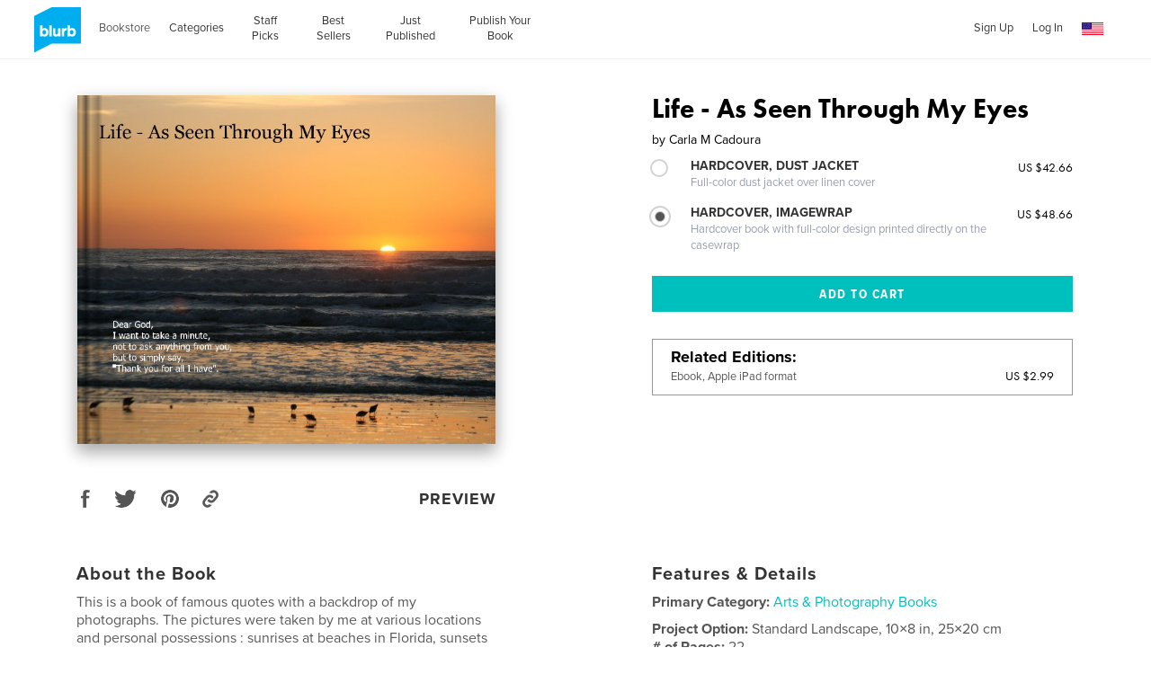

--- FILE ---
content_type: text/html; charset=utf-8
request_url: https://www.google.com/recaptcha/api2/anchor?ar=1&k=6LdYlHUUAAAAAGR0VR_KjlDMfvnnWb2XhZ4cAhOK&co=aHR0cHM6Ly93d3cuYmx1cmIuY29tOjQ0Mw..&hl=en&v=PoyoqOPhxBO7pBk68S4YbpHZ&size=invisible&badge=inline&anchor-ms=20000&execute-ms=30000&cb=lhsyjdx75kw0
body_size: 49594
content:
<!DOCTYPE HTML><html dir="ltr" lang="en"><head><meta http-equiv="Content-Type" content="text/html; charset=UTF-8">
<meta http-equiv="X-UA-Compatible" content="IE=edge">
<title>reCAPTCHA</title>
<style type="text/css">
/* cyrillic-ext */
@font-face {
  font-family: 'Roboto';
  font-style: normal;
  font-weight: 400;
  font-stretch: 100%;
  src: url(//fonts.gstatic.com/s/roboto/v48/KFO7CnqEu92Fr1ME7kSn66aGLdTylUAMa3GUBHMdazTgWw.woff2) format('woff2');
  unicode-range: U+0460-052F, U+1C80-1C8A, U+20B4, U+2DE0-2DFF, U+A640-A69F, U+FE2E-FE2F;
}
/* cyrillic */
@font-face {
  font-family: 'Roboto';
  font-style: normal;
  font-weight: 400;
  font-stretch: 100%;
  src: url(//fonts.gstatic.com/s/roboto/v48/KFO7CnqEu92Fr1ME7kSn66aGLdTylUAMa3iUBHMdazTgWw.woff2) format('woff2');
  unicode-range: U+0301, U+0400-045F, U+0490-0491, U+04B0-04B1, U+2116;
}
/* greek-ext */
@font-face {
  font-family: 'Roboto';
  font-style: normal;
  font-weight: 400;
  font-stretch: 100%;
  src: url(//fonts.gstatic.com/s/roboto/v48/KFO7CnqEu92Fr1ME7kSn66aGLdTylUAMa3CUBHMdazTgWw.woff2) format('woff2');
  unicode-range: U+1F00-1FFF;
}
/* greek */
@font-face {
  font-family: 'Roboto';
  font-style: normal;
  font-weight: 400;
  font-stretch: 100%;
  src: url(//fonts.gstatic.com/s/roboto/v48/KFO7CnqEu92Fr1ME7kSn66aGLdTylUAMa3-UBHMdazTgWw.woff2) format('woff2');
  unicode-range: U+0370-0377, U+037A-037F, U+0384-038A, U+038C, U+038E-03A1, U+03A3-03FF;
}
/* math */
@font-face {
  font-family: 'Roboto';
  font-style: normal;
  font-weight: 400;
  font-stretch: 100%;
  src: url(//fonts.gstatic.com/s/roboto/v48/KFO7CnqEu92Fr1ME7kSn66aGLdTylUAMawCUBHMdazTgWw.woff2) format('woff2');
  unicode-range: U+0302-0303, U+0305, U+0307-0308, U+0310, U+0312, U+0315, U+031A, U+0326-0327, U+032C, U+032F-0330, U+0332-0333, U+0338, U+033A, U+0346, U+034D, U+0391-03A1, U+03A3-03A9, U+03B1-03C9, U+03D1, U+03D5-03D6, U+03F0-03F1, U+03F4-03F5, U+2016-2017, U+2034-2038, U+203C, U+2040, U+2043, U+2047, U+2050, U+2057, U+205F, U+2070-2071, U+2074-208E, U+2090-209C, U+20D0-20DC, U+20E1, U+20E5-20EF, U+2100-2112, U+2114-2115, U+2117-2121, U+2123-214F, U+2190, U+2192, U+2194-21AE, U+21B0-21E5, U+21F1-21F2, U+21F4-2211, U+2213-2214, U+2216-22FF, U+2308-230B, U+2310, U+2319, U+231C-2321, U+2336-237A, U+237C, U+2395, U+239B-23B7, U+23D0, U+23DC-23E1, U+2474-2475, U+25AF, U+25B3, U+25B7, U+25BD, U+25C1, U+25CA, U+25CC, U+25FB, U+266D-266F, U+27C0-27FF, U+2900-2AFF, U+2B0E-2B11, U+2B30-2B4C, U+2BFE, U+3030, U+FF5B, U+FF5D, U+1D400-1D7FF, U+1EE00-1EEFF;
}
/* symbols */
@font-face {
  font-family: 'Roboto';
  font-style: normal;
  font-weight: 400;
  font-stretch: 100%;
  src: url(//fonts.gstatic.com/s/roboto/v48/KFO7CnqEu92Fr1ME7kSn66aGLdTylUAMaxKUBHMdazTgWw.woff2) format('woff2');
  unicode-range: U+0001-000C, U+000E-001F, U+007F-009F, U+20DD-20E0, U+20E2-20E4, U+2150-218F, U+2190, U+2192, U+2194-2199, U+21AF, U+21E6-21F0, U+21F3, U+2218-2219, U+2299, U+22C4-22C6, U+2300-243F, U+2440-244A, U+2460-24FF, U+25A0-27BF, U+2800-28FF, U+2921-2922, U+2981, U+29BF, U+29EB, U+2B00-2BFF, U+4DC0-4DFF, U+FFF9-FFFB, U+10140-1018E, U+10190-1019C, U+101A0, U+101D0-101FD, U+102E0-102FB, U+10E60-10E7E, U+1D2C0-1D2D3, U+1D2E0-1D37F, U+1F000-1F0FF, U+1F100-1F1AD, U+1F1E6-1F1FF, U+1F30D-1F30F, U+1F315, U+1F31C, U+1F31E, U+1F320-1F32C, U+1F336, U+1F378, U+1F37D, U+1F382, U+1F393-1F39F, U+1F3A7-1F3A8, U+1F3AC-1F3AF, U+1F3C2, U+1F3C4-1F3C6, U+1F3CA-1F3CE, U+1F3D4-1F3E0, U+1F3ED, U+1F3F1-1F3F3, U+1F3F5-1F3F7, U+1F408, U+1F415, U+1F41F, U+1F426, U+1F43F, U+1F441-1F442, U+1F444, U+1F446-1F449, U+1F44C-1F44E, U+1F453, U+1F46A, U+1F47D, U+1F4A3, U+1F4B0, U+1F4B3, U+1F4B9, U+1F4BB, U+1F4BF, U+1F4C8-1F4CB, U+1F4D6, U+1F4DA, U+1F4DF, U+1F4E3-1F4E6, U+1F4EA-1F4ED, U+1F4F7, U+1F4F9-1F4FB, U+1F4FD-1F4FE, U+1F503, U+1F507-1F50B, U+1F50D, U+1F512-1F513, U+1F53E-1F54A, U+1F54F-1F5FA, U+1F610, U+1F650-1F67F, U+1F687, U+1F68D, U+1F691, U+1F694, U+1F698, U+1F6AD, U+1F6B2, U+1F6B9-1F6BA, U+1F6BC, U+1F6C6-1F6CF, U+1F6D3-1F6D7, U+1F6E0-1F6EA, U+1F6F0-1F6F3, U+1F6F7-1F6FC, U+1F700-1F7FF, U+1F800-1F80B, U+1F810-1F847, U+1F850-1F859, U+1F860-1F887, U+1F890-1F8AD, U+1F8B0-1F8BB, U+1F8C0-1F8C1, U+1F900-1F90B, U+1F93B, U+1F946, U+1F984, U+1F996, U+1F9E9, U+1FA00-1FA6F, U+1FA70-1FA7C, U+1FA80-1FA89, U+1FA8F-1FAC6, U+1FACE-1FADC, U+1FADF-1FAE9, U+1FAF0-1FAF8, U+1FB00-1FBFF;
}
/* vietnamese */
@font-face {
  font-family: 'Roboto';
  font-style: normal;
  font-weight: 400;
  font-stretch: 100%;
  src: url(//fonts.gstatic.com/s/roboto/v48/KFO7CnqEu92Fr1ME7kSn66aGLdTylUAMa3OUBHMdazTgWw.woff2) format('woff2');
  unicode-range: U+0102-0103, U+0110-0111, U+0128-0129, U+0168-0169, U+01A0-01A1, U+01AF-01B0, U+0300-0301, U+0303-0304, U+0308-0309, U+0323, U+0329, U+1EA0-1EF9, U+20AB;
}
/* latin-ext */
@font-face {
  font-family: 'Roboto';
  font-style: normal;
  font-weight: 400;
  font-stretch: 100%;
  src: url(//fonts.gstatic.com/s/roboto/v48/KFO7CnqEu92Fr1ME7kSn66aGLdTylUAMa3KUBHMdazTgWw.woff2) format('woff2');
  unicode-range: U+0100-02BA, U+02BD-02C5, U+02C7-02CC, U+02CE-02D7, U+02DD-02FF, U+0304, U+0308, U+0329, U+1D00-1DBF, U+1E00-1E9F, U+1EF2-1EFF, U+2020, U+20A0-20AB, U+20AD-20C0, U+2113, U+2C60-2C7F, U+A720-A7FF;
}
/* latin */
@font-face {
  font-family: 'Roboto';
  font-style: normal;
  font-weight: 400;
  font-stretch: 100%;
  src: url(//fonts.gstatic.com/s/roboto/v48/KFO7CnqEu92Fr1ME7kSn66aGLdTylUAMa3yUBHMdazQ.woff2) format('woff2');
  unicode-range: U+0000-00FF, U+0131, U+0152-0153, U+02BB-02BC, U+02C6, U+02DA, U+02DC, U+0304, U+0308, U+0329, U+2000-206F, U+20AC, U+2122, U+2191, U+2193, U+2212, U+2215, U+FEFF, U+FFFD;
}
/* cyrillic-ext */
@font-face {
  font-family: 'Roboto';
  font-style: normal;
  font-weight: 500;
  font-stretch: 100%;
  src: url(//fonts.gstatic.com/s/roboto/v48/KFO7CnqEu92Fr1ME7kSn66aGLdTylUAMa3GUBHMdazTgWw.woff2) format('woff2');
  unicode-range: U+0460-052F, U+1C80-1C8A, U+20B4, U+2DE0-2DFF, U+A640-A69F, U+FE2E-FE2F;
}
/* cyrillic */
@font-face {
  font-family: 'Roboto';
  font-style: normal;
  font-weight: 500;
  font-stretch: 100%;
  src: url(//fonts.gstatic.com/s/roboto/v48/KFO7CnqEu92Fr1ME7kSn66aGLdTylUAMa3iUBHMdazTgWw.woff2) format('woff2');
  unicode-range: U+0301, U+0400-045F, U+0490-0491, U+04B0-04B1, U+2116;
}
/* greek-ext */
@font-face {
  font-family: 'Roboto';
  font-style: normal;
  font-weight: 500;
  font-stretch: 100%;
  src: url(//fonts.gstatic.com/s/roboto/v48/KFO7CnqEu92Fr1ME7kSn66aGLdTylUAMa3CUBHMdazTgWw.woff2) format('woff2');
  unicode-range: U+1F00-1FFF;
}
/* greek */
@font-face {
  font-family: 'Roboto';
  font-style: normal;
  font-weight: 500;
  font-stretch: 100%;
  src: url(//fonts.gstatic.com/s/roboto/v48/KFO7CnqEu92Fr1ME7kSn66aGLdTylUAMa3-UBHMdazTgWw.woff2) format('woff2');
  unicode-range: U+0370-0377, U+037A-037F, U+0384-038A, U+038C, U+038E-03A1, U+03A3-03FF;
}
/* math */
@font-face {
  font-family: 'Roboto';
  font-style: normal;
  font-weight: 500;
  font-stretch: 100%;
  src: url(//fonts.gstatic.com/s/roboto/v48/KFO7CnqEu92Fr1ME7kSn66aGLdTylUAMawCUBHMdazTgWw.woff2) format('woff2');
  unicode-range: U+0302-0303, U+0305, U+0307-0308, U+0310, U+0312, U+0315, U+031A, U+0326-0327, U+032C, U+032F-0330, U+0332-0333, U+0338, U+033A, U+0346, U+034D, U+0391-03A1, U+03A3-03A9, U+03B1-03C9, U+03D1, U+03D5-03D6, U+03F0-03F1, U+03F4-03F5, U+2016-2017, U+2034-2038, U+203C, U+2040, U+2043, U+2047, U+2050, U+2057, U+205F, U+2070-2071, U+2074-208E, U+2090-209C, U+20D0-20DC, U+20E1, U+20E5-20EF, U+2100-2112, U+2114-2115, U+2117-2121, U+2123-214F, U+2190, U+2192, U+2194-21AE, U+21B0-21E5, U+21F1-21F2, U+21F4-2211, U+2213-2214, U+2216-22FF, U+2308-230B, U+2310, U+2319, U+231C-2321, U+2336-237A, U+237C, U+2395, U+239B-23B7, U+23D0, U+23DC-23E1, U+2474-2475, U+25AF, U+25B3, U+25B7, U+25BD, U+25C1, U+25CA, U+25CC, U+25FB, U+266D-266F, U+27C0-27FF, U+2900-2AFF, U+2B0E-2B11, U+2B30-2B4C, U+2BFE, U+3030, U+FF5B, U+FF5D, U+1D400-1D7FF, U+1EE00-1EEFF;
}
/* symbols */
@font-face {
  font-family: 'Roboto';
  font-style: normal;
  font-weight: 500;
  font-stretch: 100%;
  src: url(//fonts.gstatic.com/s/roboto/v48/KFO7CnqEu92Fr1ME7kSn66aGLdTylUAMaxKUBHMdazTgWw.woff2) format('woff2');
  unicode-range: U+0001-000C, U+000E-001F, U+007F-009F, U+20DD-20E0, U+20E2-20E4, U+2150-218F, U+2190, U+2192, U+2194-2199, U+21AF, U+21E6-21F0, U+21F3, U+2218-2219, U+2299, U+22C4-22C6, U+2300-243F, U+2440-244A, U+2460-24FF, U+25A0-27BF, U+2800-28FF, U+2921-2922, U+2981, U+29BF, U+29EB, U+2B00-2BFF, U+4DC0-4DFF, U+FFF9-FFFB, U+10140-1018E, U+10190-1019C, U+101A0, U+101D0-101FD, U+102E0-102FB, U+10E60-10E7E, U+1D2C0-1D2D3, U+1D2E0-1D37F, U+1F000-1F0FF, U+1F100-1F1AD, U+1F1E6-1F1FF, U+1F30D-1F30F, U+1F315, U+1F31C, U+1F31E, U+1F320-1F32C, U+1F336, U+1F378, U+1F37D, U+1F382, U+1F393-1F39F, U+1F3A7-1F3A8, U+1F3AC-1F3AF, U+1F3C2, U+1F3C4-1F3C6, U+1F3CA-1F3CE, U+1F3D4-1F3E0, U+1F3ED, U+1F3F1-1F3F3, U+1F3F5-1F3F7, U+1F408, U+1F415, U+1F41F, U+1F426, U+1F43F, U+1F441-1F442, U+1F444, U+1F446-1F449, U+1F44C-1F44E, U+1F453, U+1F46A, U+1F47D, U+1F4A3, U+1F4B0, U+1F4B3, U+1F4B9, U+1F4BB, U+1F4BF, U+1F4C8-1F4CB, U+1F4D6, U+1F4DA, U+1F4DF, U+1F4E3-1F4E6, U+1F4EA-1F4ED, U+1F4F7, U+1F4F9-1F4FB, U+1F4FD-1F4FE, U+1F503, U+1F507-1F50B, U+1F50D, U+1F512-1F513, U+1F53E-1F54A, U+1F54F-1F5FA, U+1F610, U+1F650-1F67F, U+1F687, U+1F68D, U+1F691, U+1F694, U+1F698, U+1F6AD, U+1F6B2, U+1F6B9-1F6BA, U+1F6BC, U+1F6C6-1F6CF, U+1F6D3-1F6D7, U+1F6E0-1F6EA, U+1F6F0-1F6F3, U+1F6F7-1F6FC, U+1F700-1F7FF, U+1F800-1F80B, U+1F810-1F847, U+1F850-1F859, U+1F860-1F887, U+1F890-1F8AD, U+1F8B0-1F8BB, U+1F8C0-1F8C1, U+1F900-1F90B, U+1F93B, U+1F946, U+1F984, U+1F996, U+1F9E9, U+1FA00-1FA6F, U+1FA70-1FA7C, U+1FA80-1FA89, U+1FA8F-1FAC6, U+1FACE-1FADC, U+1FADF-1FAE9, U+1FAF0-1FAF8, U+1FB00-1FBFF;
}
/* vietnamese */
@font-face {
  font-family: 'Roboto';
  font-style: normal;
  font-weight: 500;
  font-stretch: 100%;
  src: url(//fonts.gstatic.com/s/roboto/v48/KFO7CnqEu92Fr1ME7kSn66aGLdTylUAMa3OUBHMdazTgWw.woff2) format('woff2');
  unicode-range: U+0102-0103, U+0110-0111, U+0128-0129, U+0168-0169, U+01A0-01A1, U+01AF-01B0, U+0300-0301, U+0303-0304, U+0308-0309, U+0323, U+0329, U+1EA0-1EF9, U+20AB;
}
/* latin-ext */
@font-face {
  font-family: 'Roboto';
  font-style: normal;
  font-weight: 500;
  font-stretch: 100%;
  src: url(//fonts.gstatic.com/s/roboto/v48/KFO7CnqEu92Fr1ME7kSn66aGLdTylUAMa3KUBHMdazTgWw.woff2) format('woff2');
  unicode-range: U+0100-02BA, U+02BD-02C5, U+02C7-02CC, U+02CE-02D7, U+02DD-02FF, U+0304, U+0308, U+0329, U+1D00-1DBF, U+1E00-1E9F, U+1EF2-1EFF, U+2020, U+20A0-20AB, U+20AD-20C0, U+2113, U+2C60-2C7F, U+A720-A7FF;
}
/* latin */
@font-face {
  font-family: 'Roboto';
  font-style: normal;
  font-weight: 500;
  font-stretch: 100%;
  src: url(//fonts.gstatic.com/s/roboto/v48/KFO7CnqEu92Fr1ME7kSn66aGLdTylUAMa3yUBHMdazQ.woff2) format('woff2');
  unicode-range: U+0000-00FF, U+0131, U+0152-0153, U+02BB-02BC, U+02C6, U+02DA, U+02DC, U+0304, U+0308, U+0329, U+2000-206F, U+20AC, U+2122, U+2191, U+2193, U+2212, U+2215, U+FEFF, U+FFFD;
}
/* cyrillic-ext */
@font-face {
  font-family: 'Roboto';
  font-style: normal;
  font-weight: 900;
  font-stretch: 100%;
  src: url(//fonts.gstatic.com/s/roboto/v48/KFO7CnqEu92Fr1ME7kSn66aGLdTylUAMa3GUBHMdazTgWw.woff2) format('woff2');
  unicode-range: U+0460-052F, U+1C80-1C8A, U+20B4, U+2DE0-2DFF, U+A640-A69F, U+FE2E-FE2F;
}
/* cyrillic */
@font-face {
  font-family: 'Roboto';
  font-style: normal;
  font-weight: 900;
  font-stretch: 100%;
  src: url(//fonts.gstatic.com/s/roboto/v48/KFO7CnqEu92Fr1ME7kSn66aGLdTylUAMa3iUBHMdazTgWw.woff2) format('woff2');
  unicode-range: U+0301, U+0400-045F, U+0490-0491, U+04B0-04B1, U+2116;
}
/* greek-ext */
@font-face {
  font-family: 'Roboto';
  font-style: normal;
  font-weight: 900;
  font-stretch: 100%;
  src: url(//fonts.gstatic.com/s/roboto/v48/KFO7CnqEu92Fr1ME7kSn66aGLdTylUAMa3CUBHMdazTgWw.woff2) format('woff2');
  unicode-range: U+1F00-1FFF;
}
/* greek */
@font-face {
  font-family: 'Roboto';
  font-style: normal;
  font-weight: 900;
  font-stretch: 100%;
  src: url(//fonts.gstatic.com/s/roboto/v48/KFO7CnqEu92Fr1ME7kSn66aGLdTylUAMa3-UBHMdazTgWw.woff2) format('woff2');
  unicode-range: U+0370-0377, U+037A-037F, U+0384-038A, U+038C, U+038E-03A1, U+03A3-03FF;
}
/* math */
@font-face {
  font-family: 'Roboto';
  font-style: normal;
  font-weight: 900;
  font-stretch: 100%;
  src: url(//fonts.gstatic.com/s/roboto/v48/KFO7CnqEu92Fr1ME7kSn66aGLdTylUAMawCUBHMdazTgWw.woff2) format('woff2');
  unicode-range: U+0302-0303, U+0305, U+0307-0308, U+0310, U+0312, U+0315, U+031A, U+0326-0327, U+032C, U+032F-0330, U+0332-0333, U+0338, U+033A, U+0346, U+034D, U+0391-03A1, U+03A3-03A9, U+03B1-03C9, U+03D1, U+03D5-03D6, U+03F0-03F1, U+03F4-03F5, U+2016-2017, U+2034-2038, U+203C, U+2040, U+2043, U+2047, U+2050, U+2057, U+205F, U+2070-2071, U+2074-208E, U+2090-209C, U+20D0-20DC, U+20E1, U+20E5-20EF, U+2100-2112, U+2114-2115, U+2117-2121, U+2123-214F, U+2190, U+2192, U+2194-21AE, U+21B0-21E5, U+21F1-21F2, U+21F4-2211, U+2213-2214, U+2216-22FF, U+2308-230B, U+2310, U+2319, U+231C-2321, U+2336-237A, U+237C, U+2395, U+239B-23B7, U+23D0, U+23DC-23E1, U+2474-2475, U+25AF, U+25B3, U+25B7, U+25BD, U+25C1, U+25CA, U+25CC, U+25FB, U+266D-266F, U+27C0-27FF, U+2900-2AFF, U+2B0E-2B11, U+2B30-2B4C, U+2BFE, U+3030, U+FF5B, U+FF5D, U+1D400-1D7FF, U+1EE00-1EEFF;
}
/* symbols */
@font-face {
  font-family: 'Roboto';
  font-style: normal;
  font-weight: 900;
  font-stretch: 100%;
  src: url(//fonts.gstatic.com/s/roboto/v48/KFO7CnqEu92Fr1ME7kSn66aGLdTylUAMaxKUBHMdazTgWw.woff2) format('woff2');
  unicode-range: U+0001-000C, U+000E-001F, U+007F-009F, U+20DD-20E0, U+20E2-20E4, U+2150-218F, U+2190, U+2192, U+2194-2199, U+21AF, U+21E6-21F0, U+21F3, U+2218-2219, U+2299, U+22C4-22C6, U+2300-243F, U+2440-244A, U+2460-24FF, U+25A0-27BF, U+2800-28FF, U+2921-2922, U+2981, U+29BF, U+29EB, U+2B00-2BFF, U+4DC0-4DFF, U+FFF9-FFFB, U+10140-1018E, U+10190-1019C, U+101A0, U+101D0-101FD, U+102E0-102FB, U+10E60-10E7E, U+1D2C0-1D2D3, U+1D2E0-1D37F, U+1F000-1F0FF, U+1F100-1F1AD, U+1F1E6-1F1FF, U+1F30D-1F30F, U+1F315, U+1F31C, U+1F31E, U+1F320-1F32C, U+1F336, U+1F378, U+1F37D, U+1F382, U+1F393-1F39F, U+1F3A7-1F3A8, U+1F3AC-1F3AF, U+1F3C2, U+1F3C4-1F3C6, U+1F3CA-1F3CE, U+1F3D4-1F3E0, U+1F3ED, U+1F3F1-1F3F3, U+1F3F5-1F3F7, U+1F408, U+1F415, U+1F41F, U+1F426, U+1F43F, U+1F441-1F442, U+1F444, U+1F446-1F449, U+1F44C-1F44E, U+1F453, U+1F46A, U+1F47D, U+1F4A3, U+1F4B0, U+1F4B3, U+1F4B9, U+1F4BB, U+1F4BF, U+1F4C8-1F4CB, U+1F4D6, U+1F4DA, U+1F4DF, U+1F4E3-1F4E6, U+1F4EA-1F4ED, U+1F4F7, U+1F4F9-1F4FB, U+1F4FD-1F4FE, U+1F503, U+1F507-1F50B, U+1F50D, U+1F512-1F513, U+1F53E-1F54A, U+1F54F-1F5FA, U+1F610, U+1F650-1F67F, U+1F687, U+1F68D, U+1F691, U+1F694, U+1F698, U+1F6AD, U+1F6B2, U+1F6B9-1F6BA, U+1F6BC, U+1F6C6-1F6CF, U+1F6D3-1F6D7, U+1F6E0-1F6EA, U+1F6F0-1F6F3, U+1F6F7-1F6FC, U+1F700-1F7FF, U+1F800-1F80B, U+1F810-1F847, U+1F850-1F859, U+1F860-1F887, U+1F890-1F8AD, U+1F8B0-1F8BB, U+1F8C0-1F8C1, U+1F900-1F90B, U+1F93B, U+1F946, U+1F984, U+1F996, U+1F9E9, U+1FA00-1FA6F, U+1FA70-1FA7C, U+1FA80-1FA89, U+1FA8F-1FAC6, U+1FACE-1FADC, U+1FADF-1FAE9, U+1FAF0-1FAF8, U+1FB00-1FBFF;
}
/* vietnamese */
@font-face {
  font-family: 'Roboto';
  font-style: normal;
  font-weight: 900;
  font-stretch: 100%;
  src: url(//fonts.gstatic.com/s/roboto/v48/KFO7CnqEu92Fr1ME7kSn66aGLdTylUAMa3OUBHMdazTgWw.woff2) format('woff2');
  unicode-range: U+0102-0103, U+0110-0111, U+0128-0129, U+0168-0169, U+01A0-01A1, U+01AF-01B0, U+0300-0301, U+0303-0304, U+0308-0309, U+0323, U+0329, U+1EA0-1EF9, U+20AB;
}
/* latin-ext */
@font-face {
  font-family: 'Roboto';
  font-style: normal;
  font-weight: 900;
  font-stretch: 100%;
  src: url(//fonts.gstatic.com/s/roboto/v48/KFO7CnqEu92Fr1ME7kSn66aGLdTylUAMa3KUBHMdazTgWw.woff2) format('woff2');
  unicode-range: U+0100-02BA, U+02BD-02C5, U+02C7-02CC, U+02CE-02D7, U+02DD-02FF, U+0304, U+0308, U+0329, U+1D00-1DBF, U+1E00-1E9F, U+1EF2-1EFF, U+2020, U+20A0-20AB, U+20AD-20C0, U+2113, U+2C60-2C7F, U+A720-A7FF;
}
/* latin */
@font-face {
  font-family: 'Roboto';
  font-style: normal;
  font-weight: 900;
  font-stretch: 100%;
  src: url(//fonts.gstatic.com/s/roboto/v48/KFO7CnqEu92Fr1ME7kSn66aGLdTylUAMa3yUBHMdazQ.woff2) format('woff2');
  unicode-range: U+0000-00FF, U+0131, U+0152-0153, U+02BB-02BC, U+02C6, U+02DA, U+02DC, U+0304, U+0308, U+0329, U+2000-206F, U+20AC, U+2122, U+2191, U+2193, U+2212, U+2215, U+FEFF, U+FFFD;
}

</style>
<link rel="stylesheet" type="text/css" href="https://www.gstatic.com/recaptcha/releases/PoyoqOPhxBO7pBk68S4YbpHZ/styles__ltr.css">
<script nonce="hlmcSr-AWzNn8vmhy3qBMA" type="text/javascript">window['__recaptcha_api'] = 'https://www.google.com/recaptcha/api2/';</script>
<script type="text/javascript" src="https://www.gstatic.com/recaptcha/releases/PoyoqOPhxBO7pBk68S4YbpHZ/recaptcha__en.js" nonce="hlmcSr-AWzNn8vmhy3qBMA">
      
    </script></head>
<body><div id="rc-anchor-alert" class="rc-anchor-alert"></div>
<input type="hidden" id="recaptcha-token" value="[base64]">
<script type="text/javascript" nonce="hlmcSr-AWzNn8vmhy3qBMA">
      recaptcha.anchor.Main.init("[\x22ainput\x22,[\x22bgdata\x22,\x22\x22,\[base64]/[base64]/[base64]/KE4oMTI0LHYsdi5HKSxMWihsLHYpKTpOKDEyNCx2LGwpLFYpLHYpLFQpKSxGKDE3MSx2KX0scjc9ZnVuY3Rpb24obCl7cmV0dXJuIGx9LEM9ZnVuY3Rpb24obCxWLHYpe04odixsLFYpLFZbYWtdPTI3OTZ9LG49ZnVuY3Rpb24obCxWKXtWLlg9KChWLlg/[base64]/[base64]/[base64]/[base64]/[base64]/[base64]/[base64]/[base64]/[base64]/[base64]/[base64]\\u003d\x22,\[base64]\\u003d\\u003d\x22,\[base64]/CuVNpw6LDsFAFfWIXCcO8d8Kpw5XDt8KuAsOOwp4yNMO6wobDjsKWw4fDosKEwofCoB3CuArCuEJhIFzDkyXChADCgsORMcKgRnY/JVbCmsOIPVXDuMO+w7HDosOBHTI9wrnDlQDDisKYw65pw7kkFsKfBcKQcMK6GynDgk3CmsOOJE5pw5NpwqtXwpvDulseWlc/P8Olw7FNaxXCncKQYcKCB8Kfw7dRw7PDvAvCrlnChRXDpMKVLcK1B2prEyJadcKhBsOgEcOxKXQRw6/Cgm/DqcOaTMKVwpnCncO9wqpsRcKiwp3CsxnCkMKRwq3CvjFrwptVw5zCvsKxw7rCvn3Dmxc2wqvCrcKxw4wcwpXDiTMOwrDCmUhZNsOWMsO3w4dOw6d2w57Ci8OEAAl6w5hPw73Ch2DDgFvDl2XDg2wIw71iYsKhZX/DjBcmZXIobcKUwpLCpxB1w4/DhMOfw4zDhGRJJVU5w4jDskjDpmE/CiJBXsKXwowKasOkw5vDsBsGFsO0wqvCo8KYbcOPCcOtwoZaZ8OPOQg6ecO8w6XCicK1woV7w5Upa27CtRjDi8KQw6bDl8OvMxFIf3oPKmHDnUfCtQvDjAR/[base64]/Cr38RXsKcfzMmw7XCixxGa8OSwqbChUTDiTwcwqBOwr0zBk/CtkDDrXXDvgfDtnbDkTHCkMOKwpIdw5F0w4bCgkZ+wr1Xwp7CjmHCq8KXw6rDhsOha8Oywr1tAh9uwrrCncOiw4E5w57CiMKPESbDoBDDo3PCvMOlZ8OJw4h1w7hnwr5tw408w4ULw7bDisKGbcO0wp/DqMKkR8K/Y8K7P8KjC8Onw4DCs2IKw644wp0+wo/DqGrDv03ClyDDmGfDuzrCmjo3R1wBwqvCow/[base64]/[base64]/Dn8K5wq/Cs8KOw6TDvcKoZyvCuy3DqMOwwpDDjMOfY8KKwoPCqRsJf0A6a8O2d058DMOVBsO2C15MwpzCqcOnVcKOXRtkwp3DnxIjwoAFHcK1wrXCpW8Bw4g/[base64]/[base64]/RhQFKhdTw6TDsSF6EyIKdcK6w4Aow6fCl8O2bcOlwrNkK8K9DMKgIlxWw4XDvgzDqMKHwpbCnlDDmnPDggg5Xj4VXQYRbcKQwrs1w41AM2U8w77ChmJjw7PCuj9ywpYdf1HCg09WwpvCgcO/w6BhFnjCkW3DgMKCCMKywrXDgWYdMcK4wqDCscOxLG88wqPChcO4dsOhwqfDvA/DiHwaWMKfwrrDi8OnXsKzwrduw7E0JF7CrsKrHx1UKgLCr0XDnsKRwovCtsOiw6HCuMOYa8KcwonCphnDgxfDoGQEwqDDs8K/[base64]/w5TDs8K1w5Byw7PDssO5MmEQVsKkwpfDhcOxw7EpPDt3woNyQV3CkwXDiMO9w6bCpcKMb8KFR1TDuWYtwpM9w6FewpjClD3DqMOkQyPDpkHDpsKPwrHDvT3DsXnCqMOqwoNBKRPCqDZvwpRAwq5Sw6NuEsOyJAVvw5/CjMK4w6PCsgDCjwbColfChGDCogJCWcOIGkZMO8OfwozDpAUAw4fCqSPDgMKPcsKbLGrDl8K2w4fDpwHDixIew6jDiF41HRRvwrFHT8O1AMKawrXDgXDCuHvDqMKQV8K8SiVjTTouw5rDpcKXw47CrkcEYwLDllwIVsObUjF0fwXDq0bDiywqwqI/wqwBQ8KwwqRNw7IAwotMXcOreDY7OB/Cn1PDsWk/b30iTTPCuMK8w7VvwpPDgcOgw7Etw7TCnsKwbxlWw7nDpznCiS41LsOfQsOUwqnChMOKw7HCu8O9CA/Dn8OfS1/[base64]/wqTCjHssw6oYPzpBw4LDiDnCiMOfwrTDh8KUMzxxw6HDkMOewrPCpT/CnDRDwqlde8OnPcKJwpnCucK8wpbCsF3CtMOYecKfDcKowqjCg1VMRxt+ZcK1KcKACMKuwr/ChMKJw4wOw4NYw6PCjVYgwpXCkhjDqnjCm0jCq2o+w6TDrMKnF8Khwq1tQjIjwpjCqMO6DFLChWZywo4aw6F4M8KaSUMuVsKyDWHDkRElwrEPwpTDh8O2bMOFYsO7wqtEw5TCrcK7Q8O2UsKyEMKGNV8BwqzCisKqEC3Cum/[base64]/TsKFY8KmwoHDrwBKw6tMZkknL2E7QxXDhcKkMyjDjcOxNMO1w4PDnBfDusK6LSJ8DcK7ZB0/EMKbDDrCiSMLMcOmw7bCvcKob3TDkETCo8OpwqrCh8O0XcKCwpbDuTLCgsKowr5WwocBTlHDmC1Gw6Fzw44dK0hjw6fCocK7H8KZCEjDoBI1woHDnMKcwoHCpn8bw5rDvcKPAcKLLRIAbDfCu2gKcMKvwqbDp108LBlbWATCtk3DkhwDwoAfNR/ClmHDuCh5McO7wrvCsXTDm8OcYypOw6lNJnpKw4rDvsOMw4J6wrEpw7McwqDDnjMxKE/CkG0vbsKfO8KLwrjDvBPCpyjCnQgKfMKNwo9TJjPDicOawrHCoQrCisOSw4XDvRlqRATDqBvDgMKLwrpow6fCg1pDwp/DgEMEw6zDpUogKsKsRcKnf8KbwpNUw6zDucOSM13CkxbDiCnCqEHDsmfCgGfCvxHDrMKrGMKHAcKQB8KcdF/CkGNtw7TChHYGYEcnAinDoU7CohfCgcKRanBCwpxYwqpfw4XDhMO8fwU8wqvCvMKkwprDqMKXwq/DscKneRrCswITL8K5wrPCsXQLw7R3U0fCkDp1w4DCmcKnZTfCmcO+fsO4w7LCqhEsMsKewqTCljpYP8O1w4oew7p4w6/[base64]/ChRRew7nCvCvDlMOww47DoMOMw4jCpMKewqJxacKGDyHClMOMO8OzXcKiwrhDw6DDtXMsworDj2o0w6/Dk3U4XA3DmFXCj8KVwrvDt8ObwoJBDgENw6nCrsKXYsKOw75uwo/CtMOLw5fCqsKsK8Oaw7HCvH8Pw688XwsCw4QtesOVWD5cw4wvwq/Cnm0iw5zCqcKRGSMGaAbDsAnDj8OIw6/CvcKGwpRvWmxiwoDDpCXCq8KEe1p9w4fCuMKOw6cTEwUOw7zDq3PCr8K8w44nbMKfYsKmw6PDtivCtsKcwo9WwrRiGMKrw5pPfsKpw6rCosOmwofCn2zDoMKxwqJhwoZRwodHQMOmw5Vcwr/Cui92JG7Dg8OZw4QIYiITw7nDghXClsKPw5Mxw5jDhTrDg0VEZkXDv3nDgmAlEG/DlArCvsKRwobDhsKtw7oTAsOGdsO7w5DDvT7ClXLCmDbCnR/[base64]/wojCpcOZw5zCrm9swolQwoQuX0d0wqADwpUYwqbDi0kQw7zCrMOVw7p6bcKRX8OwwpUbwprCkRrCtsOWw6bCuMO5wrQQUcK6w5sffMO4wovDmcOOwrR7cMKbwo91wqTDsQvCrsKGwqJtE8KnP1ZdwpfCjcO/O8OkPV1UIcO2w6hCIsKOIcKtwrQCKXhLPMO/A8OKwrI5J8KqUcOLwqsLw4LDnhrCq8Onw7zCj27CqsOwDEXCu8K3EsKyAsOqw5fDhA8oKsKtwpzDgcKqPcOXwoozw7PClxAiw6Q/TcK/wovCtMOcZ8ObSErCu2UOURlpSyjChh7Dl8KgbVItwpjDl3tUw6bDr8KXw5XCi8OzG27CrSvDtwbDsmJQGsOGKg99wr/CksOEUMOzMEs1ZMKdw5M/w4bDoMOjeMKpd1fDojbCr8KSLsOLAMKTw70Ow5XCvAgNdcK5w4cRwrlMwoliw5JNw5EowrzDoMKIYHfDlnZ1SCTCqwvCkAY4cTQBwpEDw4PDlsOywp4HeMKdMEEuIMOkFsOgfMKBwoVmwpxERMOaG2JuwpnCpMOAwp7DvGsKW3jCtTl4IcK0MmnClWnDsH/CvcK6JcOHw5fCoMOwXMO6KWXCi8OPwqMhw68QRcOGwoTDuRvClsKka1JUwo4fwpPCsB/DsnjCtjIBwqRvOgjCgcOGwrTDrMKJbsOzwrvDpz/DmCRTRgrCvUgLaEogwqbCnMOeIsOgw7UAw6/[base64]/WsK3Y8OqSCfCvcKyw5F4wq/CjcObw4TCtMOFYDDChMKvc8OCc8OePV7ChxPDnMOHwoDCg8Ofw7w/[base64]/wocowq87KWJ1wo3Ch2Bbw6A1DwV6w4gyFMKoCQrCrw8UwqAkOsKGKMKiw6RBw6HDr8KqJsO6MsOGXXk0wq3Dm8KNX1BAdsK2wpQbwqfDiwXDrXPDn8Kdwp0TeAESZnM8wodZw5w/w6NKw7tiLG8KHTTCtx0bwqY4wpBxw5TChcOGw6bDlS/[base64]/Cg04PIyBQbMKWw6HCgwTDu8KaB38awo86wpHCpRddFcKtaV/CpRFHwrTCqAxBHMKVw4fCpQh1XA3CuMKdUGkpfwDChWUUwolMw5RwUkdIw6wFLcOef8KPAypYIFZQw4DDksKnSCzDhDUEVQjChGBjYMKjD8KRw6tqQ0I2w4Acw6TCujLCscKZwqF6cn/DncKBXFDDmQIhw4B9Eyc3DyRZw7LDjsOaw73Dm8KWw4/[base64]/DssKgDcOkYykwWMOHwpAeVkJXXHvDiMOFw41Mw7/DjgjDigQZb1tbwohewrbDo8O9woADw5XCsAzCncO+KMOmw7/Du8OyWzfDohrDv8OZwqEray4vw4Ikw7xuw57Cl37Dsgg0AcOwQT9cwoXCnS3DjsOTHcKPNMObIsKyw63CpcKYw5NnMRMsw73DrsOIwrTCjcKtwrFzacK6bsKCw5RowpDDt0fCk8Klw4/CjnLDpnNpEwjCqsKJw4ABwpXDmmzCqsKKcsKVSsOjwrjDqsOMwoNgw4PCs2nCsMKXw4XCn2XClMOnK8K/N8Osbw7Ci8Ksc8KvGjULwqt6w7rDtmvDv8Ogw69AwpAAf1lUw63CucOvwr7Dk8KqwpfDnMK7wrFmwppoYsKVcMOWwq7CqsKbw43CicKMwq8vwqPDoSljOmczecK1w6Ivw6PDr0LCoz/DjcOkwrzDkRfCnMOrwpN0w77DvmjCt2ERw5MOLsKlUMOGZhLDtsO9wpsSFsOWDClrMcKTwrpOwojCjHzDoMK/w4AOHA1/wpw5FndIwqYIXsK4DDDDscOpLTHChsOLN8KZBjfCggTCg8OHw7DCosK+LRoow6xbwr02EGFsZsKcOsKOw7DCqMOcEDbDocONw7ZewrERw5FzwqXCm8K5ZcOuw6jDiWHDuUXCl8K/[base64]/Ckm3Cp8Oswrskwqpww7Rzw6rCmFDCrGvCrh/[base64]/R8Oiw5luDMKfOVHCigrDlsO6wokqUwfCqhvDjsKYRMKfRcKnI8OIw6EAMMKLRW0hfynCt33DssKpwrRmSwTCnR15c3k4FztCHsOKwp7DrMOuTMOGFm8rNxrCo8OpMMKsXcKewrpaQsOqwoQ+PsO/wqlrbgkxJ3AXdWEJacO+NAjCokDCrRApw4FAwpPCoMO/DVAdw4ZYIcKTwqfClMKEw5fCkcODw7vDtcOZH8O/woEOwpjCtGTDucKZKcO0Z8OjXC7Ds0pTw5k0b8KTwr/[base64]/ClcOvw5JEwqrDrVozGzxRwq3DhHLClE19K21DKcKXccO1M2zDq8KcNHlOICfDsHDCi8O7w6gvw43DoMKrwoRYw4s7w7nDjF/[base64]/DocKywrzDtH8Iw4jDrMK3OhjDgyZXQMKLfQrDn1EPBmVcJ8OHOV4lYkXDlg3DhWTDpMKrw5vDk8OnQMOmF2/Dl8KBT2R0QcK2w7h3JBvDlz5oU8Kjw5/[base64]/eSvCu8OIw7zDqhcNw5fDncKkJUdfw7TDnS0zwqrCiVYDw4/CtcKlQ8Kkw6Bcw7wSWcOOHhnDhMKhQ8KvZy3DsU5pD29VYFDDnBVRH2/DjsOzJnoEw7IZwpEwB3YSEsO0wrXCp2jCvsOfZxLCj8KyNHk4wpZPwqBGe8KaSMO1wpAxwoTCh8Ojw7cnwohqwrQTOXjDtjbCksKWKh9/w5vDsyrCmsKuw48XPsOIwpfDqGcsUsKiDW/[base64]/DtcKZWQd8f8Obw6BFOsOcw7HCtjrDvmdaw5NfE0Zmw4gzf1PDk2LDvg7DgMOTw6bCtiszKXbCsmZxw6bCmMKeJ0IFHGjDhBoTeMKcw4TChXzChirCo8OZwpTDkh/ClXvCmsOEwpzDncOlV8ObwotKNS8uAGnChHjCgm97w6fDusOMHywkHMOgwqfCk2/[base64]/Ci0olw77CjAjDt8OJKMO0eMK4wpjDogbCosOoKsOOWFIQwq/DrUDCgMK1w6TDnMKPPsOvwqXDkCZCTMKZwprDisKRW8KKwqfCg8OrQsKGwr92wqFbfCdEW8KKBsOsw4dxwq8SwqZMdzNBCmrDqzTDm8KRw5c6w4tUw53Dv1V5f37CgwNyJ8OICARZfMKMZsKvwp3DgcODw4PDt2tyVsO/wobDj8OtRwfDuhoqwo7CpMOzEcKEfEYXw77CpSc4VXdYw5hrw4YIHsO6UMKhEDbCj8KEfjrClsOPHCvChsKXHBJGRgcnVMK3wrcEOUx2wq1eBB/Ci0wPJyhFF1EZYCTDg8KJwrrCisOHWcOTIzTClxXDlsKVX8Kcw6PDihUZajB4w5jDmcOkW3TDh8K1wosVWsKbw5pCwq3CuVPCrcOuSgVWcQI/[base64]/w5dQwo/[base64]/DpyfDsMKVKsK+Alsewp/Ck8KhwpzDo8O/wqbDjsOkwoDDgsKnwqvDiETDpjULw5JGwprDiwPDgMKEBEsLSxQ3w5ABJ2pNw5MxLsOHE09vXwfCrcKew5DDvsKfwoNCw6t7wp5RcFnDl1rDqcKBThZ7wpsXecOga8KOwoJhasKowqg+w7lELX92w7F6w5kUUsO4CT7Cgz/CoX5ew67DqMOCwr/CvMKDwpLDig/CjjzDu8OaS8K7w77CtcOdMMKFw6rCsCh1wrQUP8Kqw4IGwrRxwqTCsMKhLMKIwrRowqwpbQfDl8Kuwr/Dvh4CwpDDosO/OsOMwox5wqXDuHLDv8KIw7DCpMKXAS/DlzrDvMO9w6AmwoLDucKmwrxkw5EpSFXCv17CjnPCr8OJNsKBw78pYw7DlsKawqJ1G0jCksOOw4/Cgz3ChcOcwoXDmsOVLzkoVsKFVAbClcOkwqE9FsK+wo17wqsiwqXCh8OTIDTCk8KfV3U2AcOCwrd8JAM2CnvChXfDpVgywr56woR9CxY7OcKrwrhCTnDCvxPDjjc3w4NtTW3DicOsJm3DnMK7Y3/CssKLwol2J1JKdT4OGyPCrsOBw4zCgRvClcO5ScO5wqIWwoUGS8OfwqZUwrbCgcOCO8KJw4kJwpQVZ8K7EMKzw7M2A8KeIsOzwrt+wp8QBAROWGEmVsKSwq/[base64]/DunnDgzY5w4xITMO9c05FwpLCiQPCgzsfe0DClk93W8Kub8OfwozDhlwxwrR3R8OGw7bDpsKVPsKdw5zDssKmw7djw58tWsKqwqfDm8K7GQVsWMO/b8KYOsO8wqcqa1x3wqwWw7kdcSA/[base64]/CjGElWljDpsKzw6YsaMKoVgl9wrMvwpUqwoF1w7LCvV3Cl8KOJT0QacOiesOWPcK0X1VLwoDDk1kTw7cfWRbCs8OJwqZ9fWlxwog2wrjDkcKjLcKNX3M4XiDCm8KxV8KmScOhICoDOXXCtsKeccOVw7LDqAPDrH53WXzDkSwzbi8ow4/[base64]/[base64]/DuMOaM8K8wphPTcKoHsK1dsO4wqjDv19wwonCrcOXw7cywprDucO4w4DCp3zCj8O8wq4YGzLDhsO0ZARAKcK9w4Y3w5cRHQZiwoEIw7hqczTCgSM6IMKfN8O4TMODwqc3w4tIwrvDoGdQZDjDrEU/w5V2EQR1K8OFw4LCsSsxRmrCu03CnMOcOsOkw5zCicO+HS4pSgRUbUjDglXCrAbCmVw5wox/w5Bww6x/SBZuOMK5XEcmw4RCTyXCl8KPVnDDqMOUFcKFdsOYw4/Cm8Onw6FnwpQSwptpbcOScMOhw6vDmMOUwrIbDMKiw60SwoLChcOuHMOFwrpIwq41S3NONTgOwprDtcK1VsKvw7UNw7jDssKZLMKQw43DjAXDhAvDqTMqwqwnLMO2w7LDvsKOw4fCqwXDu3t9GcKuID5cw6/CtMOvPMODw59xw41pwoHCiGfDoMOZIcOjV0QTw7ZAw4tWTnIEw610w7bCgwENw5JeTMOXwp3DjcO8wpdqYMOQcgBUwqNxWMOSwpDDjgLDuHoGMwlBw6QkwrXDv8Kcw4HDscKIw7nDkMKUJcOswr3DsAJAP8KKEMK4wpNwwozDgMKZZkrDicOELxfClsOpSsKqKQJfw6/CphPDqhPDs8K8w6nDmsKXW1BcIsOCw45ld0xVwqPDg2UWc8K2w5vCpsKgOWvDtnZBXxzCuibDkMK4woTCqTrDl8Kawq3CvkfCthDDlEYFR8OiOUkePR7DqQNELHgKwrnCgsO2LGZzexXCh8OqwqI3KwIfUgfCm8OTwq3DpcKxw5bCgDvDpcOpw6XCmVA8wqDDtcO/[base64]/Cl8K+c8KbwqjDnEXCikDDvMOiw43CrARnN8KdDCTCjhrDtsOSw7rCsxM4c3nCgW7DqMO/[base64]/[base64]/CqsKse8KiVsOVwq/DjMKkb8OGL8OSCcOCw5XChsOEw703wpzDmyo9w6Brwpoxw4wewrrCmTzDpRnCkcOqwrfClWITwozDqcO+PjNawoDCpEbCowTCgG3DkEUTwr42w7kUw6soEipxPkJ4ZMOeIcOewpsuw73CsV5LED1lw7vCl8O4OMO/[base64]/DmgTCqA7DonVeRn5zJsK2djfCg1LDgRbDu8OjLcORDMO/wrU0d07DpsK+w6TDmsKcCcKXwrdWw7DDsW3CkSdeGFx/[base64]/DhibCj8KELSc9c8KZfcK4wojDp8KWVMOLdDI2Xw46wpfCgkHCqMOkwrHCt8OfV8KACBLCpS93wqPCnsOKwqnDmcKoRTTCnlIKwp7Cs8KCw6h2YznCqCQyw6YnwqLCrwRfOMKFHynCrsOKwp5feyN6a8Kdwrgzw73CscOEwpEJwpfDqSoVw5ona8OTBcKvwoxSw6/CgMKywprDjTVEARzCuw9VAcKUw5XDuGs5MsOtK8Kzwr7CkWZwDSnDsMKqOXnCiREND8O4wpbDp8KaMhLCvEnCqcO/BMK3LT3DpcO/K8KawqjDoBsVw6zCjcOFTMK2TcOxwrHChhpZYA3Dsx7DtAhpwr9aw7LCtsKXXsKvU8KfwoRoO29ow7DCpcKlw7rCpcOiwq8kEjtHG8KXFMOtwqIdfgxhw7Ijw7HDhsOJw4gpw4PDowE7w4/DvmcmwpTCpcOZKyXCjMOWw4Nlw4fDkwrCn3TCisKTw65ZwrPCgR3Cj8O2w7tUSMOSeinChMKGw7xBPMKiE8O7woZiw6J/AsOIwoQ0w71EHE3CnjYOw75XfjvCiU0oEy7CuzvCv2IIwokgw6nDk0BDW8OXbMK+GUTDosOowrHCoRlUwqbDrsOHIsObKsKGRHsVwo7Dt8K7RsKmw6kjwr5nwrPDsCHCgGojb1sRDsOiw6U1acOFwq/[base64]/CmnRwF8OVwo4kUMO/EUdwHMKTw7jDmsOxw77CsXzCuMKSwobDpELDi1jDtifDvcKfDm/DvxjCvw7Dvh1Owq5Qwox4wrXCjDwBwr7CiXVLwqrDmhTClmvCkRvDpsOCw4U1w7rDtMOXFBTDvETDtDF/[base64]/wqbCoMOuIcOJwojCssOJUnw3woR4wrzDh8OZUsO4wqZlwoPDhMKxwrUueVDCiMOOX8O5F8O8RHhfw51bRmwdwp7Dh8K5wrpJG8K7HsO6GsK0wqTDtXzDiidXw7PCqcKtw6vDs3jCpXlSwpZ0VljDtAhkHcKew6Vww4DChMONXiBBDsOOCMKxwp/DlsOhwpDDsMOPKTjDh8O+SsKVw5rDhhLCpMKfEkpWwqIvwrHDvsKqw74uEsOsZlfDicKbw7PCqULDmsOxecOQwp5uKRsqCAB2Fy9awr/Ci8KXXFRLwqHDhS0zwrtvUsKKw5nCgcKbw6nCk0sHOAYjbBZJDzdew7zDs30vC8KDwoIQw4rDhkp2R8OyVMKlQcK+wofCtsO1YThUcA/DtF0LE8KJJnrChzwBw6jDqcOCQcKnw7zDrFjClsKcwoF3woFcYcKNw7zDkMOlw65zw5PDv8KHwrzDnRTDp2LCtWvCocKEw5jDjALCmsO0wofDssKPJFgAwrR4w6JJTsOebQTDusKgfSPDp8OoMWbCoBvDo8OsBMOPTmEkwqjCmUUyw44gwrFAwojCsA/[base64]/[base64]/CiMObwolSw67CnMKWKGbDpDDCqGoUPsK1w6c2wojCiFIhF3cwN1clwoIBe0hcO8OkY1cSGnTCi8K9DcKLwp/DjsOHwpTDmBsuF8KEwpvDuTEdO8Oaw7F3O1PCkCRUahg0w5rDsMOXwrLDmwrDmT1aZsK6flFewqjDtkVrwoDDkTLCiSxEwr7CrycTLjbDlWN1wq/DpH3Cl8OiwqQ9XsKYwqRGJGHDhRjDuE1/AsKvw4kSccOvLjo9HhcpIjjCjXJEFMOqMcOtwqERClUKwpUSw5LCuWNGA8KTQcK2fWzDtStSIcOXw4nDg8K9bsOVwogiw7nDlyY8A3kMScOKHVTCmcO0w7QEZMO4wrUuV0tiw4HCosOZwpzDv8ObNcKRw6d0YsOCw7/CnyXCocK+SsK8w7Emw6HDhBogahTCqcK7D1VhPcKTX2BUNijDjD/CscOBwoDDoycSHRlqMSTCicKeYsKyYWkzwoEgd8Olw51yIsOcNcOWw4RqOnFUwrzDvsO/GSnCqcK1wo5vw6zCpcOowr/Dl2DCo8ONwppDMMKcdXDCqsO4w6PDtwNhLsOiw7ZfwpPDnTUSw6LDpcKGw6zDosOzw4Jcw6/Cn8ODwpx0BEQXU09jaQDCkmZRFmlZXQRKwpYLw6x8K8Ohw7EHFT7DnMOiQsK1wq0Lwp4Ew53CjcOqfCtud0HDnUQBwqDDnAwFw7/[base64]/[base64]/CrMOoYFZLfsKPw7jCsMKew7/ChsKVIEfCksOfw5zCo1LDiyLDgA8AViPDgcKTwq8JGsKgwqZYNsOVGsOMw68ZEG7CgljCi33DiXjDs8ORB03Dvl8vw5fDiArCu8OLJVVHw5rCnsOgw707w4l8BExZWTVXMMK7w49OwqoWw5nDmw1vw7JDw5d0wohXwq/CiMK+EcOrLXR+KsKCwrR3LsOqw4XDmcK6w5t8NsOmw5huMnJFUMOsRF7CtMOiwoxBwodSw4TCvMK0GcKIdQbDvsOZwr5/aMOAe3l+PsKpGQswHhNiT8Kaa0nChDvCrzxYG3PCrG4uwpJ5w5Asw4/CqsKkwqHCvsO6UcKaMjDDg1/[base64]/[base64]/Dgzhbw4xFW8KDME/DlSg4aUHDucKTU3Bwwqdmw5VewrUtwqBzXMKCBMOZw5wzwocgB8KJesOBwpEzw4/DpVh5wo9Qwo/[base64]/[base64]/CpsKcw4hSw4XChgABPiUqw5oRVcKMRU3DrsOow7kuW8KfAcOlw6gDwrRdw7lIw7DCisKlWj3CnTLClsOMUMOBw4w/w6nCvsObw5jCmC7CuV/DmBMWNsKwwpI8wo43w69hcMOld8ODwpLDgcOddz3Ctw7DuMOJw6PCgHjCisKmwqxGwrIOwps7w5hsa8OOAGDCosOxOBNTN8Omw65EZQAlwppww7HDqVF7KMObwqgWwoRQc8OhBsKrwpPDosOnOkXCjzPDg0XDm8OhJcKlwp4CTC/CrQPDvcOXwrPCgMK0w4zCiFjCv8OKwoLDrcOMwp7CiMOlW8KjL05hEA3CpcO7w6PDlwFCeENFSMOOfkcZwo/[base64]/CtsKxw7VrwojDtMOFb8OPKMKFTsKrw53DocO6wpURSzouW001EsK3woTDlcKuworCgMOXw7pYw7M5LHYPXTrCjQFXwoEsJcOBwrTCqwnDocKjcB/Cr8KpwpHCscKoGMOXw6nDh8Kzw7bCsULCuD9rw4XCrMKLwrMTw4Nrw4TCqcK9wqcjX8KNaMO9VMKbw4zDvW0/GWINw6vDvyw2wqfCmsOgw6paNMOlw59bw6TCnsKWwrURw787KSplBMKxw7B5wq9tYlfDs8KJekUUw4ZLA27DjcKaw4ltc8Kfw6/DqWsiwrBnw6rCkFXCrmB4w4TDuh40IHdvAnowX8KVwos9woM/AsO2wocEwrpseCvCjcK9w7Rvw6ZfIMOdw4/[base64]/V0XCigEQSsOFG8KzScKpbcO2w57DksOPw7HCksKGA8OQf8Oow7HCsUYSwpHDnjvDi8KJUA/CpG8ecsOQWcOIwq/CjS8RIsKANMOGwoZlT8O+SjABXgTCqzAVwr7DicKzw7duwqYCP3xPQj3CvmTDpcK5wqEAeXB7wpDDpwrDiXhqbhcvKcO1wo9sNhNoJMOGw7XDpMO/[base64]/CvcOqw5LCoAM7b8KjV8KGw79ceMKlwpvDuMOONsK/UcKdwr3CiCcNw79ew5nDo8KaNMOBLX7CncO9wrpVw6/[base64]/csKhw6zDicOmwonChy40BQHDvDLCs8Omw5/DlRzCpyDDisKoRyPDiErDq1rDmxjDhULDvsKgwoECdMKVf3HCvFNTDGzCp8KbwpJYwrIqPsKrwqFjw4HCpsOGw6c8wpPDkcKBw6nCrUfDnA1ywoXDiC3CqDwSU3hqcWgNwqpsRcOYwpJ3w6VwwpnDrAfDoW5LAwxFw5/ClcO2FwU7wozDlsKjw5/CvMKaIDTClsKgRlLCuTPDnEHDssK6w7XCrHJvwpQ7XjFSGcOdA2vDilYEbmvDpMKwwpHDiMO4WwDDlcO/w6AsIcKXw5bDkcOlw7vCg8Otc8Oawr0Qw6kfwpHDj8KzwrTDtsOIw7DCi8KkwqbDgnV8Kg3CvMOVYsKrKGcywpFgwpXDgMKWw6DDpx3CksKBwq3DowNQAU0NJHzCgUPDnMOywpN4wpYxA8KPwrfCqMOew4B/[base64]/[base64]/DisKtBsK/WFJCIDAowrImwqRyw71Gw6/CuD3CosKCw5ANwrlhJsOYNRnDrTF5wpzCucOWw4LCpz/Cm0s+c8KafsKbFMOVasKYMWLCgxBfOjsrWDzDkBYGwrrCkcOuYMKAw7cMR8OBK8K+UcKeUE9qXjpGLijDrn4GwoN0w6PDo0R6acK2w7bDusOIOMK5w5xXWn4IOcK+wo/CsTzDgRrDjsOAdktowoQdwodnbcKCcx/ClMOcw5rCnyjCpWpyw5PDnmvDoAjCuyNiwp/[base64]/CoW5lYMOVwofCqsKnw7/[base64]/CmhNMw682wonCs0zDkCcswqbChsOaLsOBAcKrwp5MB8Kuw5cxwrLCrMOsTjwCP8OWAsK6w4HDoSE/wpEdwovCtmPDoGBqcsKDwqUkwo0CUVbDnMOCfUPDplx6ZcKeSWHCuWTCl0PChC5yAMKqEMKHw43Co8Kkw4nDqMKAfMKlw57Dj3PDmU/CknVgwr18wpJewpdvOMKVw4zDl8KSJMK2wrrCp3DDjcKwL8OOwpDCvsO7wo/Cr8Kyw595wp0Aw45/SQrCnRPDmnIufMKLUMOYZsKvw7rDqSVjw6x0VhTCjkdfw4gHUzLDhsKFwovDmsKewpDDhTRCw7jCp8OFLcOmw6pzw6caJsKkw5tRP8K2wozDuwfCmMKUw5/DgCI3J8ONwqdAIy3Dr8KTAhzDpcOSB11ifzzDkHLCvExzw4cLccK0aMOAw6PCj8KjAE3DvMOmwoDDhcKww7dSw7pHQsKkwpXDi8OCw5/Di1LCvsKDJQl+T2jDv8Oawr06ND0XwqTDoXN3RsKew4gbX8KMZHrCpDzChXrCgXw0KG3CvsO0wroRYcO8Om3ChMK8CC5bwrrDvcObwrTDpEXCmCgJw6R1c8KlGcOkdRUow5vCoyfDjsO0AkLDkjAQwonCrMO9woguKMK/UkDDi8OpdGrCizQ2d8Ohe8OBw5fDv8K1WMKsCMKRA2B8wpHClMK0wrnCqsKIKQLCvcOhw45desKww6DDjsOxw78NNyPCtMK4NFQhBgPDssOBw7DCuMOvRmYoK8OTE8Oww4AJwo8iI0/DocOww6ZVwr7CnjrDvHPDssOSEcKwekBiIsOtwqhDwp7Dpm3DvcOPdsO9STfDjcO/ZsKiw557bCwZUWEsR8KQdFrDqsKUcsKow6TCqcOaKcOwwqV8woTCkMOaw64cw5l2JcOTFHFZw4VFH8Ovw5JLwqopwprDucOfwq/DgwbCtsKIa8K+b3EkdR8vG8KWGsOrwosdwpPDucOMwpXDosOVw5TCsF1scRcRCy1FWQNCw5rCjsKBDMODUR7CqmvDk8Ofw6/DvwXDncKIwo50LQDDhgh2woRQOMKkw5MHwrJFbU3DsMKGE8O/wrsRfDsZw5DCiMOiMzXCscO/w5LDklDDnMKaB1IWwqtrw5gSdcOpwppXS0PCqQVhw60ZSsKnWVLCsxXCkhvCtwRaCMK4KsK1XcOrOcOUSsORw4tQHnZ0IhHCpMO+OSfDv8KGw7rDoR3CmcOHw4R/QyDDo2DCp2JPwoE/[base64]/aAXDpAjDmcKOw6/DksKrZsKGQmd6SjfDnMKPPR3DvlkvwqTCrWxuwow2XXh5UCd4wrzCpcOODxg/[base64]/OcOlwqPChiLCo3sCw7jDuj7DhCFCwrLCgAwQw5R/[base64]/[base64]/DkMKrIV7Cp1LCusO9VMOrZMKawoDClXl9w44QwqozFMKBwoVTwrPDn2vDp8K0DjDCjwc0f8KOE2bCnA0/HB9+RMKyw67DusOnw51cK1nCh8KuRj9Qw5AzElrDh03ChcKMWMKkTMOwcsK+w5zCvTHDmk/Cl8Kfw6NPw7Z7OcK9wqbDtzjDg0rDnGPDpEHDgnvCrhnDkgEPBHrDiiUBcDlcKcKMOjXDh8OPw6TDicK0wqVnw4Qfw6HDq3HCpmJIacKPGCQycBjCqcO8CATDvcO4wq7Drwp0GlfCssKIwrhqU8KKwoI/[base64]/[base64]/[base64]/CsK4XsOpNUjDs8KTw7jCiBtUwoDDqcK/F8O5w4s8IMOew5XCtghfPVMxw74gUULCi0kmw5LCscKlwpIFwprDmMKKwrHCscKeHkzCimzDnCvDgsKkw7ZgNcKfVMKHw7dleTzCpXLChVo8wrpWASHDhsK8w6TDik0IGhIewrFrwqolw5h8K2jDpHzDlQRvwqwhwronw4lsw7jDjFvDj8KpwrfDn8KyKyYsw6/[base64]/[base64]/CnXELfw7CjXHDmcKAw6rCucKdG8K3w6ZAXsOAw4rCrcOtRDPDplfCt2F+w4/CgC7ClMOlWTFBDBzClsOQeMOhXgbCr3PClsOzwrgawofClA7DvWBCw6/DpDvDoDjDncKQbcKRwonDhUoWJE3DpWoGXsOSa8OPEXs2AUHDlhYGcnrCtj48w5xWwpTCtcOeaMO9wpLCp8OwwpDDuFpNI8KOaGTCsAwXw4PCmsKkUmQANsKlw6Fgw6ZzFnLDi8KzasO+eUzCnx/[base64]/DisKCI8OMwrIhewXDjwrCjcOHf8OwAW0kw6PDpMKOw48nQcOTwrJZLMOnw6NDJsKqw6VDV8ObRwcww7dqw4rChMKQwqTCl8KyW8O7worCmU15w5/ChzDCm8KlZMK9DcOQwpRfIsK/CsKGw5EJVsOIw5zDpMKkSH4MwqsiVMObw5Eaw7Vpw6/DoTjCm2HCl8KOwoLCmMOZwozDmgrCrMK7w4/DocORY8OyfEIiPBE2DgPClwcZw6rDvCDCrsOaJwkRdcOQWBbDpkTCj0XDpMKGMMKHNQbDtMKIRSPDhMO3I8OITWnCgljCoCDDlR0iUMKJwqhdwqLCnMOqw6DCikTCg3REKjRNPGZwQcKNPENPw5/Ds8OIPh8VWcO9Ejk\\u003d\x22],null,[\x22conf\x22,null,\x226LdYlHUUAAAAAGR0VR_KjlDMfvnnWb2XhZ4cAhOK\x22,0,null,null,null,0,[21,125,63,73,95,87,41,43,42,83,102,105,109,121],[1017145,362],0,null,null,null,null,0,null,0,null,700,1,null,0,\[base64]/76lBhn6iwkZoQoZnOKMAhk\\u003d\x22,0,0,null,null,1,null,0,1,null,null,null,0],\x22https://www.blurb.com:443\x22,null,[3,1,3],null,null,null,0,3600,[\x22https://www.google.com/intl/en/policies/privacy/\x22,\x22https://www.google.com/intl/en/policies/terms/\x22],\x22ve9SrHfeeN7t+b+rBMN8VFORLHPw22ILnk/59L6HmGI\\u003d\x22,0,0,null,1,1768851021974,0,0,[19,210,216,235],null,[140,171],\x22RC-Ne4ibF_Q3FmR_Q\x22,null,null,null,null,null,\x220dAFcWeA6XGC_fcsRsZ695kRBjRN2eJrvyMniWDGwkSfcaSNnrfat_tZ0ZjOkdZPKlxKjfjfNTMomijrUS-__Vh35ZZa9CT0FMtg\x22,1768933821938]");
    </script></body></html>

--- FILE ---
content_type: text/javascript
request_url: https://assets.blurb.com/javascripts/responsive_detail_tracking.js?1768494557
body_size: -96
content:
(function($j){
  // Tealium scripts are tracking all other social events, only fb app id needs to be identified by telium
  window.fbAsyncInit = function() {
    var fbId = $j('.fb-app-id').attr('data-fb-appid');

    FB.init({
      appId : fbId,
      status : true, // check login status
      cookie : true, // enable cookies to allow the server to access the session
      xfbml : true, // parse XFBML
      channelUrl: '/misc/fb_channel',
      version: 'v2.7'
    });
    $j('#fb-root').trigger('facebookloaded');

    utag.link({'event_name':'social_facebook_loaded'});
  };

})(jQuery);
